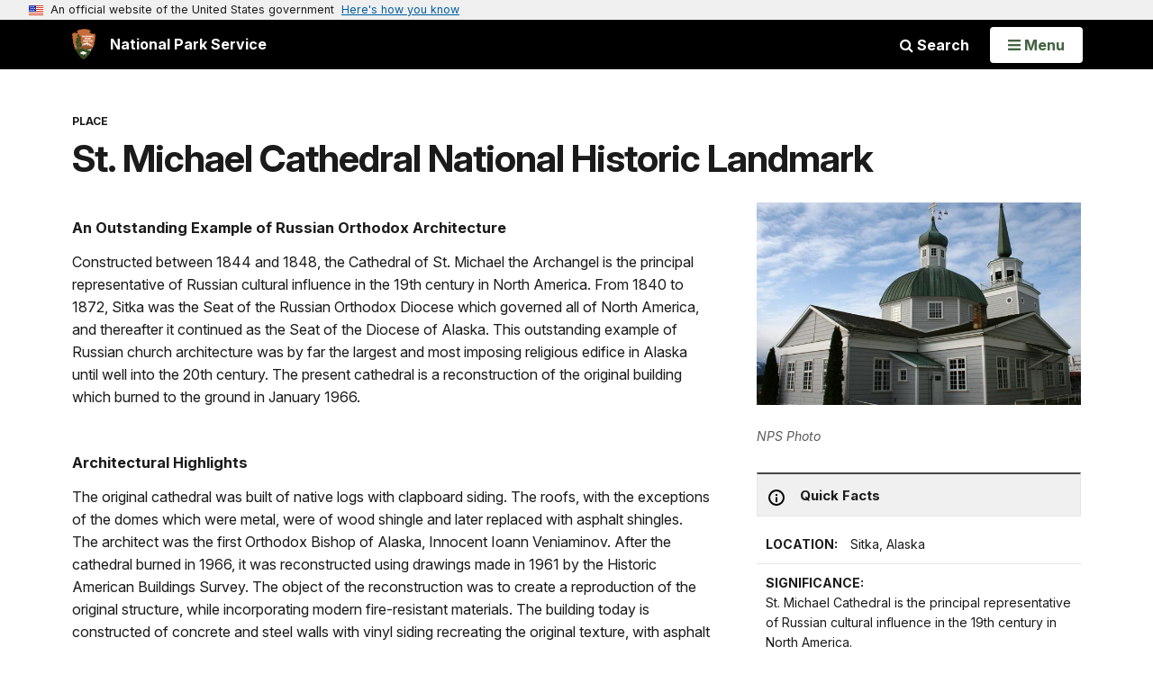

--- FILE ---
content_type: text/plain;charset=utf-8
request_url: https://www.nps.gov/solr/?json.wrf=jQuery36104008190629850612_1768911612539
body_size: 855
content:
jQuery36104008190629850612_1768911612539({
  "responseHeader":{
    "status":0,
    "QTime":33,
    "params":{
      "q":"\"Sitka\" OR \"alaska\" OR \"Russian\" OR \"orthodox\" OR \"church\" OR \"architecture\" OR \"National Historic Landmark\" OR \"nhl\" OR \"Alaska History\" OR \"history\" OR \"russian america\" OR \"ak1\"",
      "json.wrf":"jQuery36104008190629850612_1768911612539",
      "defType":"edismax",
      "fl":"PageURL,Title,Type,Image_URL,Image_Alt_Text,PageURL",
      "start":"0",
      "fq":"Category:\"Articles\" AND (Type:\"Article\" OR Type:\"Person\" OR Type:\"Place\") AND -PageURL:\"/places/saint-michaels-cathedral.htm\" AND -Allow_Listing_Display:false AND (Image_Width:[465 TO *] AND Image_Height:[261 TO *]) OR (Original_Image_Width:[465 TO *] AND Original_Image_Height:[261 TO *])",
      "sort":"score desc",
      "rows":"6",
      "wt":"json"}},
  "response":{"numFound":13003,"start":0,"numFoundExact":true,"docs":[
      {
        "Type":["Place"],
        "Title":"Church of the Holy Ascension National Historic Landmark",
        "PageURL":"/places/church-of-the-holy-ascension.htm",
        "Image_URL":"/common/uploads/cropped_image/613A114E-DCF7-76C6-8385F12009DDA610.jpg",
        "Image_Alt_Text":"A white church with a green roof and traditional Russian Orthodox dome."},
      {
        "Type":["Place"],
        "Title":"Old Sitka National Historic Landmark",
        "PageURL":"/places/old-sitka.htm",
        "Image_URL":"/common/uploads/place/nri/20150721/20150721/F83C3DE9-D9A6-5B89-DB0265F732B78CFD/F83C3DE9-D9A6-5B89-DB0265F732B78CFD.jpg",
        "Image_Alt_Text":"Old Sitka site forrest approach"},
      {
        "Type":["Place"],
        "Title":"Ipiutak National Historic Landmark",
        "PageURL":"/places/ipiutak-site.htm",
        "Image_URL":"/common/uploads/cropped_image/31EAE940-EC8C-9DA4-46CA7888A70F6C69.jpg",
        "Image_Alt_Text":"Two walrus skulls on the tundra surrounded by tiny purple wildflowers."},
      {
        "Type":["Place"],
        "Title":"Iyatayet National Historic Landmark",
        "PageURL":"/places/iyatayet-site.htm",
        "Image_URL":"/common/uploads/cropped_image/32AEC0A2-F6F9-47F5-3A1C2F47DCF6B493.jpg",
        "Image_Alt_Text":"A carved pointed stone tool next to a U.S. dime showing they are the same size."},
      {
        "Type":["Place"],
        "Title":"Birnirk National Historic Landmark",
        "PageURL":"/places/birnirk-site.htm",
        "Image_URL":"/common/uploads/cropped_image/806A12A6-EDA0-46B8-7CF44AFEAD4C8764.jpg",
        "Image_Alt_Text":"A line drawing depicting Inupiat people wearing traditional clothing and using bolas to hunt ducks."},
      {
        "Type":["Place"],
        "Title":"Anangula National Historic Landmark",
        "PageURL":"/places/anangula-site.htm",
        "Image_URL":"/common/uploads/cropped_image/4AAAAEC2-E55A-04E0-4BC08BD494EF3F17.jpg",
        "Image_Alt_Text":"A line drawing depicting Unangan people in traditional clothing within an oceanside landscape."}]
  }})
